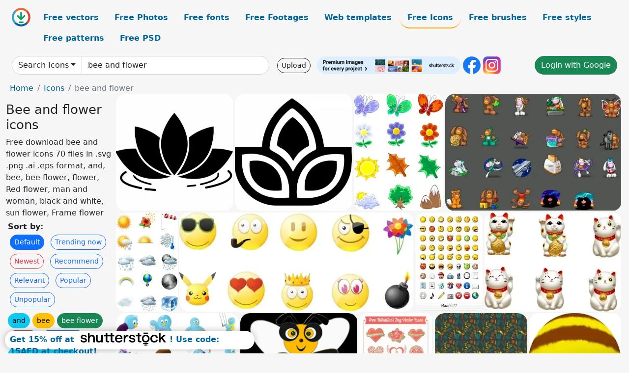

--- FILE ---
content_type: text/html; charset=UTF-8
request_url: https://all-free-download.com/free-icon/bee-and-flower.html
body_size: 12310
content:
<!doctype html>
<html lang="en">
  <head>
    <meta charset="utf-8">
    <meta name="viewport" content="width=device-width, initial-scale=1">
    <meta name="author" content="AFD">
    <meta name="generator" content="AFD">
    <meta name="robots" content="index, follow">    <title>Bee and flower icons</title>
    <meta name="description" content="Free download bee and flower icons 70 files in .svg .png .ai .eps format, and, bee, bee flower, flower, Red flower, man and woman, black and white, sun flower, Frame flower" >
    <meta name="google-site-verification" content="h8aKWdWajcitX904DxqOxb4-wcNRYncVmMmcjRRXVkE" />
    <meta name="domain" content="all-free-download.com" >

    <!-- Bootstrap core CSS -->
    <link href="https://cdn.jsdelivr.net/npm/bootstrap@5.0.2/dist/css/bootstrap.min.css" rel="stylesheet" integrity="sha384-EVSTQN3/azprG1Anm3QDgpJLIm9Nao0Yz1ztcQTwFspd3yD65VohhpuuCOmLASjC" crossorigin="anonymous">


    <link href="/libs/all.css?a=88888" rel="stylesheet" >
    <link href="/libs/social-share/sharetastic.css" rel="stylesheet">

        <!-- Favicons -->

    <link rel="apple-touch-icon" sizes="180x180" href="/apple-touch-icon.png">
    <link rel="icon" type="image/png" sizes="32x32" href="/favicon-32x32.png">
    <link rel="icon" type="image/png" sizes="16x16" href="/favicon-16x16.png">
    <link rel="manifest" href="/site.webmanifest">


    <meta property="fb:app_id"          content="1091511124955362" /> 
    <meta property="og:url"           content="https://all-free-download.com/free-icon/bee-and-flower.html" />
    <meta property="og:type"          content="website" />
    <meta property="og:title"         content="Bee and flower icons" />
    <meta property="og:description"   content="Free download bee and flower icons 70 files in .svg .png .ai .eps format, and, bee, bee flower, flower, Red flower, man and woman, black and white, sun flower, Frame flower" />
    <meta property="og:image"         content="https://images.all-free-download.com/images/thumb/spa_sign_template_flat_silhouette_lotus_flower_sketch_6921677.webp" />
<meta property="og:image"         content="https://images.all-free-download.com/images/thumb/spa_sign_icon_flat_black_white_symmetric_flora_sketch_6921732.webp" />
<meta property="og:image"         content="https://images.all-free-download.com/images/thumb/nature_icons_icons_pack_120501.webp" />
<meta property="og:image"         content="https://images.all-free-download.com/images/thumb/rabbit_xp_icons_icons_pack_120517.webp" />
<meta property="og:image"         content="https://images.all-free-download.com/images/thumb/vista_style_weather_icons_set_icons_pack_120757.webp" />
<meta property="og:image"         content="https://images.all-free-download.com/images/thumb/standard_smile_icons_icons_pack_120713.webp" />
<meta property="og:image"         content="https://images.all-free-download.com/images/thumb/mazes_mini_icons_icons_pack_120590.webp" />
<meta property="og:image"         content="https://images.all-free-download.com/images/thumb/cute_cat_icons_icons_pack_120665.webp" />
<meta property="og:image"         content="https://images.all-free-download.com/images/thumb/seasons_tweeting_icons_icons_pack_120797.webp" />
<meta property="og:image"         content="https://images.all-free-download.com/images/thumb/bee_6822179.webp" />
<meta property="og:image"         content="https://images.all-free-download.com/images/thumb/free_valentines_day_hearts_rose_vector_icons_6815391.webp" />
<meta property="og:image"         content="https://images.all-free-download.com/images/thumb/beautiful_african_6848672.webp" />
<meta property="og:image"         content="https://images.all-free-download.com/images/thumb/mushroom_bee_101411.webp" />
<meta property="og:image"         content="https://images.all-free-download.com/images/thumb/flowers_101798.webp" />
<meta property="og:image"         content="https://images.all-free-download.com/images/thumb/flowers_folder_97308.webp" />
<meta property="og:image"         content="https://images.all-free-download.com/images/thumb/flowers_heart_roses_102201.webp" />
<meta property="og:image"         content="https://images.all-free-download.com/images/thumb/y_flower_101364.webp" />
<meta property="og:image"         content="https://images.all-free-download.com/images/thumb/flower_folder_97309.webp" />
<meta property="og:image"         content="https://images.all-free-download.com/images/thumb/yoshi_flower_101452.webp" />
<meta property="og:image"         content="https://images.all-free-download.com/images/thumb/flower_fire_101396.webp" />
<meta property="og:image"         content="https://images.all-free-download.com/images/thumb/retro_flower_fire_101431.webp" />
<meta property="og:image"         content="https://images.all-free-download.com/images/thumb/red_flower_97303.webp" />
<meta property="og:image"         content="https://images.all-free-download.com/images/thumb/spring_flower_100108.webp" />
<meta property="og:image"         content="https://images.all-free-download.com/images/thumb/flower_101322.webp" />
<meta property="og:image"         content="https://images.all-free-download.com/images/thumb/pink_flower_97301.webp" />
<meta property="og:image"         content="https://images.all-free-download.com/images/thumb/white_flower_97306.webp" />
<meta property="og:image"         content="https://images.all-free-download.com/images/thumb/spring_flower_follow_me_100107.webp" />
<meta property="og:image"         content="https://images.all-free-download.com/images/thumb/flower_89912.webp" />
<meta property="og:image"         content="https://images.all-free-download.com/images/thumb/osd_flower_97747.webp" />
<meta property="og:image"         content="https://images.all-free-download.com/images/thumb/flower_ice_101397.webp" />
<meta property="og:image"         content="https://images.all-free-download.com/images/thumb/blue_flower_97294.webp" />
<meta property="og:image"         content="https://images.all-free-download.com/images/thumb/retro_flower_fire_2_101430.webp" />
<meta property="og:image"         content="https://images.all-free-download.com/images/thumb/retro_flower_yoshi_101432.webp" />
<meta property="og:image"         content="https://images.all-free-download.com/images/thumb/orange_and_red_flower_114.webp" />
<meta property="og:image"         content="https://images.all-free-download.com/images/thumb/orange_flower_115.webp" />
<meta property="og:image"         content="https://images.all-free-download.com/images/thumb/clock_like_flower_4270.webp" />
<meta property="og:image"         content="https://images.all-free-download.com/images/thumb/green_flower_with_three_petal_141.webp" />
<meta property="og:image"         content="https://images.all-free-download.com/images/thumb/archyesie_91602.webp" />
<meta property="og:image"         content="https://images.all-free-download.com/images/thumb/bravera_91603.webp" />
<meta property="og:image"         content="https://images.all-free-download.com/images/thumb/frotelie_91604.webp" />
<meta property="og:image"         content="https://images.all-free-download.com/images/thumb/malyvera_91605.webp" />
<meta property="og:image"         content="https://images.all-free-download.com/images/thumb/snowelianta_91609.webp" />
<meta property="og:image"         content="https://images.all-free-download.com/images/thumb/tulipacea_91611.webp" />
<meta property="og:image"         content="https://images.all-free-download.com/images/thumb/palentie_91606.webp" />
<meta property="og:image"         content="https://images.all-free-download.com/images/thumb/parthyniesa_91607.webp" />
<meta property="og:image"         content="https://images.all-free-download.com/images/thumb/rosieta_91608.webp" />
<meta property="og:image"         content="https://images.all-free-download.com/images/thumb/sunnierie_91610.webp" />
<meta property="og:image"         content="https://images.all-free-download.com/images/thumb/rose_92026.webp" />
<meta property="og:image"         content="https://images.all-free-download.com/images/thumb/sunflower_101802.webp" />
<meta property="og:image"         content="https://images.all-free-download.com/images/thumb/wild_rose_pink_2_99923.webp" />
<meta property="og:image"         content="https://images.all-free-download.com/images/thumb/wild_rose_pink_1_99922.webp" />
<meta property="og:image"         content="https://images.all-free-download.com/images/thumb/rose_tea_99918.webp" />
<meta property="og:image"         content="https://images.all-free-download.com/images/thumb/rose_orange_2_99916.webp" />
<meta property="og:image"         content="https://images.all-free-download.com/images/thumb/rose_coral_99915.webp" />
<meta property="og:image"         content="https://images.all-free-download.com/images/thumb/wild_rose_white_2_99925.webp" />
<meta property="og:image"         content="https://images.all-free-download.com/images/thumb/rose_92056.webp" />
<meta property="og:image"         content="https://images.all-free-download.com/images/thumb/rose_white_2_99920.webp" />
<meta property="og:image"         content="https://images.all-free-download.com/images/thumb/rose_yellow_2_99921.webp" />
<meta property="og:image"         content="https://images.all-free-download.com/images/thumb/wild_rose_white_1_99924.webp" />
<meta property="og:image"         content="https://images.all-free-download.com/images/thumb/rose_peach_2_99917.webp" />
<meta property="og:image"         content="https://images.all-free-download.com/images/thumb/rose_cerise_99913.webp" />
<meta property="og:image"         content="https://images.all-free-download.com/images/thumb/rose_white_1_99919.webp" />
<meta property="og:image"         content="https://images.all-free-download.com/images/thumb/rose_china_99914.webp" />
<meta property="og:image"         content="https://images.all-free-download.com/images/thumb/gift_rose_89992.webp" />
<meta property="og:image"         content="https://images.all-free-download.com/images/thumb/hand_rose_89998.webp" />
<meta property="og:image"         content="https://images.all-free-download.com/images/thumb/image_folders_v1_icons_pack_121071.webp" />
<meta property="og:image"         content="https://images.all-free-download.com/images/thumb/mono_icon_set_icons_pack_120933.webp" />
<meta property="og:image"         content="https://images.all-free-download.com/images/thumb/vista_love_icons_set_icons_pack_120983.webp" />
    <script type="text/javascript">
      var page = "home";  
      var donate_email = 'H4sIAAAAAAAAAytIrMxNzStxSCqtLE7NyUkvSizIyEzWS87PBQAOXTfVGgAAAA==';
      var show_ads = true;
      var auto_paging = true;
    </script>

    <!-- Global site tag (gtag.js) - Google Analytics -->
    <script async src="https://www.googletagmanager.com/gtag/js?id=G-CGLHFKPST0"></script>
    <script>
      window.dataLayer = window.dataLayer || [];
      function gtag(){dataLayer.push(arguments);}
      gtag('js', new Date());

      gtag('config', 'G-CGLHFKPST0');
    </script>

  <!-- Google Tag Manager -->
  <script>(function(w,d,s,l,i){w[l]=w[l]||[];w[l].push({'gtm.start':
  new Date().getTime(),event:'gtm.js'});var f=d.getElementsByTagName(s)[0],
  j=d.createElement(s),dl=l!='dataLayer'?'&l='+l:'';j.async=true;j.src=
  'https://www.googletagmanager.com/gtm.js?id='+i+dl;f.parentNode.insertBefore(j,f);
  })(window,document,'script','dataLayer','GTM-NHTH87G');</script>
  <!-- End Google Tag Manager -->

<script
  src="https://code.jquery.com/jquery-3.7.1.min.js"
  integrity="sha256-/JqT3SQfawRcv/BIHPThkBvs0OEvtFFmqPF/lYI/Cxo="
  crossorigin="anonymous"></script>
  </head>
  <body>

  <header class="py-3 container-fluid">

    <div class="container-fluid mb-3 nav-flex" s>
      <a href="/" style="min-width:48px">
       <img src="/images/logo.svg" alt="all-free-download.com" title="all-free-download.com" width="38" height="38" class="rounded-circle">
      </a>         
  
      <div >
        <ul class="nav">
          <li class="nav-item"><a class="nav-link  " k="free-vector" href="/free-vectors/">Free vectors</a></li>
          <li class="nav-item"><a class="nav-link " k="free-photos" href="/free-photos/">Free Photos</a></li>
          <li class="nav-item"><a class="nav-link " k="font" href="/font/">Free fonts</a></li>
          <li class="nav-item"><a class="nav-link " k="free-footage" href="/free-footage/">Free Footages</a></li>
          <li class="nav-item"><a class="nav-link " k="free-website-templates" href="/free-website-templates/">Web templates</a></li>
          <li class="nav-item"><a class="nav-link nav-active" k="free-icon" href="/free-icon/">Free Icons</a></li>
          <li class="nav-item"><a class="nav-link " k="photoshop-brushes" href="/photoshop-brushes/">Free brushes</a></li>
          <li class="nav-item"><a class="nav-link " k="photoshop-styles" href="/photoshop-styles/">Free styles</a></li>
          <li class="nav-item"><a class="nav-link " k="photoshop-patterns" href="/photoshop-patterns/">Free patterns</a></li>
          <li class="nav-item"><a class="nav-link " k="free-psd" href="/free-psd/">Free PSD</a></li>
        </ul>
      </div>

  

    </div>


    <div class="container-fluid d-grid gap-3 align-items-center" style="grid-template-columns:2fr;">
      <div class="d-flex align-items-center">
        <form class="w-100 me-3" id='search-form' action="/">
          <input type="hidden" id= "a" name="a" value="G">
          <input type="hidden" id="k" name="k" value="free-icon">
          <div class="input-group"  id="search_box">
            <a  id='search-category' href="/free-icon/" class="btn btn-outline-dark dropdown-toggle" style="border-color: #ced4da; background-color: white;"  >Search Icons</a>            
            <input type="search" autocomplete="off" qqq="bee flower" name="q" id="q" value="bee and flower" class="form-control" placeholder="Search... ">
            <div id="header-suggestion"  style="border-radius: 0px 0px 25px 25px;" class="search-suggestion-box bg-white" >
              <div class="d-grid " style="grid-template-columns:1fr; ">

              <div id="search-suggestion" >                
                <a class="m-1  btn-sm btn btn-outline-dark" k="free-vector" href="/free-vector-design-service/">Request a design</a>


              </div>
              </div>
            </div>
          </div>
        </form>
        
        <div class="w-100 d-none d-lg-block d-xl-block d-xxl-block "><a class="btn btn-outline-dark btn-sm me-2" href="/upload/">Upload</a><!--<a target="_blank" rel="noreferrer" href="https://shutterstock.7eer.net/WGr5J"><img height="36px" alt="shuterstock ads" width="292" style="border-radius:25px" src="https://all-free-download.com/images/shutterstockbanner/25off770x90.png"></a>-->
<a target="_blank" rel="noreferrer" href="https://shutterstock.7eer.net/WGr5J"><img height="36px" alt="shuterstock ads" width="292" style="border-radius:25px" src="https://all-free-download.com/images/shutterstockbanner/728x90free10images.png"></a>

<a target="_blank"  rel="noreferrer" href="https://www.facebook.com/allfreedownload" ><img height="36px" width="36px" alt="facebook logo" src="/images/facebook_Logo.png"></a> 
<a target="_blank"  rel="noreferrer" href="https://www.instagram.com/all_free_download_com/" ><img height="36px" alt="instagram logo" width="36px" src="/images/Instagram_logo.svg"></a> 



</div>

        <div class="flex-shrink-0 dropdown d-none d-md-block ">
        

        		<a href="/?a=LI&li=GG" ><span class="btn btn-success btn-xs" ><i class="fa fa-google"></i>Login with Google</a></span>

        
          </ul>
        </div>
        

      </div>
    </div>

  </header>

  <div class="container-fluid pb-3">






<nav aria-label="breadcrumb" style="margin-left:8px;">
  <ol class="breadcrumb">
    <li class="breadcrumb-item"><a href="/">Home</a></li>
    <li class="breadcrumb-item"><a href="/free-icon/">Icons</a></li>
    <li class="breadcrumb-item active" aria-current="page">bee and flower</li>
  </ol>
</nav>

<div class="list-graphic-container">
  


<div class=" list-graphic-left mb-2" >
  <h1 class="" style="font-size: 26px">Bee and flower icons</h1>
  <div>Free download bee and flower icons 70 files in .svg .png .ai .eps format, and, bee, bee flower, flower, Red flower, man and woman, black and white, sun flower, Frame flower</div>
  <div  class=" p-1" >
    <b>Sort by:</b><BR>  <a class="btn btn-sm btn-primary m-1" href="/?a=G&k=free-icon&t=&q=bee and flower&or=default&rk=" >Default</a>  <a class="btn btn-sm btn-outline-primary m-1" href="/?a=G&k=free-icon&t=&q=bee and flower&or=trending&rk=" >Trending now</a>  <a class="btn btn-sm btn-outline-danger m-1" href="/?a=G&k=free-icon&t=&q=bee and flower&or=newest&rk=" >Newest</a>  <a class="btn btn-sm btn-outline-primary m-1" href="/?a=G&k=free-icon&t=&q=bee and flower&or=recommend&rk=" >Recommend</a>  <a class="btn btn-sm btn-outline-primary m-1" href="/?a=G&k=free-icon&t=&q=bee and flower&or=relevant&rk=" >Relevant</a>  <a class="btn btn-sm btn-outline-primary m-1" href="/?a=G&k=free-icon&t=&q=bee and flower&or=popular&rk=" >Popular</a>  <a class="btn btn-sm btn-outline-primary m-1" href="/?a=G&k=free-icon&t=&q=bee and flower&or=unpopular&rk=" >Unpopular</a>           </div>


  
  <div  class="p-1 mb-2"  ><a class="btn btn-info btn-sm mb-1" style="border-radius: 25px;" href="/free-icon/and.html"><span>and</span></a> <a class="btn btn-warning btn-sm mb-1" style="border-radius: 25px;" href="/free-icon/bee.html"><span>bee</span></a> <a class="btn btn-success btn-sm mb-1" style="border-radius: 25px;" href="/free-icon/bee-flower.html"><span>bee flower</span></a> <a class="btn btn-danger btn-sm mb-1" style="border-radius: 25px;" href="/free-icon/flower.html"><span>flower</span></a> <a class="btn btn-primary btn-sm mb-1" style="border-radius: 25px;" href="/free-icon/red-flower.html"><span>red flower</span></a> <a class="btn btn-info btn-sm mb-1" style="border-radius: 25px;" href="/free-icon/man-and-woman.html"><span>man and woman</span></a> <a class="btn btn-warning btn-sm mb-1" style="border-radius: 25px;" href="/free-icon/black-and-white.html"><span>black and white</span></a> <a class="btn btn-success btn-sm mb-1" style="border-radius: 25px;" href="/free-icon/sun-flower.html"><span>sun flower</span></a> <a class="btn btn-danger btn-sm mb-1" style="border-radius: 25px;" href="/free-icon/frame-flower.html"><span>frame flower</span></a> <a class="btn btn-primary btn-sm mb-1" style="border-radius: 25px;" href="/free-icon/woman-and-man.html"><span>woman and man</span></a> <a class="btn btn-info btn-sm mb-1" style="border-radius: 25px;" href="/free-icon/flowers-heart.html"><span>flowers heart</span></a> <a class="btn btn-warning btn-sm mb-1" style="border-radius: 25px;" href="/free-icon/tree-flower.html"><span>tree flower</span></a> <a class="btn btn-success btn-sm mb-1" style="border-radius: 25px;" href="/free-icon/purple-flower.html"><span>purple flower</span></a> <a class="btn btn-danger btn-sm mb-1" style="border-radius: 25px;" href="/free-icon/mouse-and-hand.html"><span>mouse and hand</span></a> <a class="btn btn-primary btn-sm mb-1" style="border-radius: 25px;" href="/free-icon/christmas-flower.html"><span>christmas flower</span></a> <a class="btn btn-info btn-sm mb-1" style="border-radius: 25px;" href="/free-icon/keyboard-and-mouse.html"><span>keyboard and mouse</span></a> <a class="btn btn-warning btn-sm mb-1" style="border-radius: 25px;" href="/free-icon/red-flowers.html"><span>red flowers</span></a> <a class="btn btn-success btn-sm mb-1" style="border-radius: 25px;" href="/free-icon/flower-butterfly.html"><span>flower butterfly</span></a> </div>

  <div id="shuterstock_ads_left" class="sticky">
    
  </div>
</div>


<div class="list-graphic-right" id="list-graphic">
         
            <a title="spa sign template flat silhouette lotus flower sketch" href="/free-icon/download/spa_sign_template_flat_silhouette_lotus_flower_sketch_6921677.html">
                <img w="1024" h="1024" widht="300" height="300"   alt="spa sign template flat silhouette lotus flower sketch" src="https://images.all-free-download.com/images/thumb/spa_sign_template_flat_silhouette_lotus_flower_sketch_6921677.webp" >
                <div class="jg-caption">spa sign template flat silhouette lotus flower sketch</div>
            </a>
               
            <a title="spa sign icon flat black white symmetric flora sketch" href="/free-icon/download/spa_sign_icon_flat_black_white_symmetric_flora_sketch_6921732.html">
                <img w="1920" h="1920" widht="300" height="300"   alt="spa sign icon flat black white symmetric flora sketch" src="https://images.all-free-download.com/images/thumb/spa_sign_icon_flat_black_white_symmetric_flora_sketch_6921732.webp" >
                <div class="jg-caption">spa sign icon flat black white symmetric flora sketch</div>
            </a>
               
            <a title="Nature Icons icons pack" href="/free-icon/download/nature_icons_icons_pack_120501.html">
                <img w="432" h="562" widht="231" height="300"   alt="Nature Icons icons pack" src="https://images.all-free-download.com/images/thumb/nature_icons_icons_pack_120501.webp" >
                <div class="jg-caption">Nature Icons icons pack</div>
            </a>
               
            <a title="Rabbit  XP Icons icons pack" href="/free-icon/download/rabbit_xp_icons_icons_pack_120517.html">
                <img w="431" h="287" widht="451" height="300"   alt="Rabbit  XP Icons icons pack" src="https://images.all-free-download.com/images/thumb/rabbit_xp_icons_icons_pack_120517.webp" >
                <div class="jg-caption">Rabbit  XP Icons icons pack</div>
            </a>
               
            <a title="Vista Style Weather Icons Set icons pack" href="/free-icon/download/vista_style_weather_icons_set_icons_pack_120757.html">
                <img w="374" h="600" widht="187" height="300"   alt="Vista Style Weather Icons Set icons pack" src="https://images.all-free-download.com/images/thumb/vista_style_weather_icons_set_icons_pack_120757.webp" >
                <div class="jg-caption">Vista Style Weather Icons Set icons pack</div>
            </a>
               
            <a title="Standard Smile Icons icons pack" href="/free-icon/download/standard_smile_icons_icons_pack_120713.html">
                <img w="600" h="254" widht="709" height="300"   alt="Standard Smile Icons icons pack" src="https://images.all-free-download.com/images/thumb/standard_smile_icons_icons_pack_120713.webp" >
                <div class="jg-caption">Standard Smile Icons icons pack</div>
            </a>
               
            <a title="Mazes Mini Icons icons pack" href="/free-icon/download/mazes_mini_icons_icons_pack_120590.html">
                <img w="196" h="286" widht="206" height="300"   alt="Mazes Mini Icons icons pack" src="https://images.all-free-download.com/images/thumb/mazes_mini_icons_icons_pack_120590.webp" >
                <div class="jg-caption">Mazes Mini Icons icons pack</div>
            </a>
               
            <a title="Cute cat icons icons pack" href="/free-icon/download/cute_cat_icons_icons_pack_120665.html">
                <img w="397" h="288" widht="414" height="300"   alt="Cute cat icons icons pack" src="https://images.all-free-download.com/images/thumb/cute_cat_icons_icons_pack_120665.webp" >
                <div class="jg-caption">Cute cat icons icons pack</div>
            </a>
               
            <a title="Seasons Tweeting Icons icons pack" href="/free-icon/download/seasons_tweeting_icons_icons_pack_120797.html">
                <img w="600" h="451" widht="399" height="300"   alt="Seasons Tweeting Icons icons pack" src="https://images.all-free-download.com/images/thumb/seasons_tweeting_icons_icons_pack_120797.webp" >
                <div class="jg-caption">Seasons Tweeting Icons icons pack</div>
            </a>
               
            <a title="bee" href="/free-icon/download/bee_6822179.html">
                <img w="600" h="473" widht="381" height="300"   alt="bee" src="https://images.all-free-download.com/images/thumb/bee_6822179.webp" >
                <div class="jg-caption">bee</div>
            </a>
               
            <a title="free valentines day hearts rose vector icons" href="/free-icon/download/free_valentines_day_hearts_rose_vector_icons_6815391.html">
                <img w="481" h="600" widht="241" height="300"   alt="free valentines day hearts rose vector icons" src="https://images.all-free-download.com/images/thumb/free_valentines_day_hearts_rose_vector_icons_6815391.webp" >
                <div class="jg-caption">free valentines day hearts rose vector icons</div>
            </a>
               
            <a title="beautiful african" href="/free-icon/download/beautiful_african_6848672.html">
                <img w="2000" h="2000" widht="300" height="300"   alt="beautiful african" src="https://images.all-free-download.com/images/thumb/beautiful_african_6848672.webp" >
                <div class="jg-caption">beautiful african</div>
            </a>
               
            <a title="Mushroom Bee" href="/free-icon/download/mushroom_bee_101411.html">
                <img w="256" h="255" widht="301" height="300"   alt="Mushroom Bee" src="https://images.all-free-download.com/images/thumb/mushroom_bee_101411.webp" >
                <div class="jg-caption">Mushroom Bee</div>
            </a>
               
            <a title="Flowers" href="/free-icon/download/flowers_101798.html">
                <img w="194" h="229" widht="254" height="300"   alt="Flowers" src="https://images.all-free-download.com/images/thumb/flowers_101798.webp" >
                <div class="jg-caption">Flowers</div>
            </a>
               
            <a title="Flowers folder" href="/free-icon/download/flowers_folder_97308.html">
                <img w="241" h="186" widht="389" height="300"   alt="Flowers folder" src="https://images.all-free-download.com/images/thumb/flowers_folder_97308.webp" >
                <div class="jg-caption">Flowers folder</div>
            </a>
               
            <a title="Flowers Heart Roses" href="/free-icon/download/flowers_heart_roses_102201.html">
                <img w="255" h="234" widht="327" height="300"   alt="Flowers Heart Roses" src="https://images.all-free-download.com/images/thumb/flowers_heart_roses_102201.webp" >
                <div class="jg-caption">Flowers Heart Roses</div>
            </a>
               
            <a title="Y Flower" href="/free-icon/download/y_flower_101364.html">
                <img w="245" h="256" widht="287" height="300"   alt="Y Flower" src="https://images.all-free-download.com/images/thumb/y_flower_101364.webp" >
                <div class="jg-caption">Y Flower</div>
            </a>
               
            <a title="Flower folder" href="/free-icon/download/flower_folder_97309.html">
                <img w="242" h="187" widht="388" height="300"   alt="Flower folder" src="https://images.all-free-download.com/images/thumb/flower_folder_97309.webp" >
                <div class="jg-caption">Flower folder</div>
            </a>
               
            <a title="Yoshi Flower" href="/free-icon/download/yoshi_flower_101452.html">
                <img w="246" h="254" widht="291" height="300"   alt="Yoshi Flower" src="https://images.all-free-download.com/images/thumb/yoshi_flower_101452.webp" >
                <div class="jg-caption">Yoshi Flower</div>
            </a>
               
            <a title="Flower Fire" href="/free-icon/download/flower_fire_101396.html">
                <img w="246" h="256" widht="288" height="300"   alt="Flower Fire" src="https://images.all-free-download.com/images/thumb/flower_fire_101396.webp" >
                <div class="jg-caption">Flower Fire</div>
            </a>
               
            <a title="Retro Flower Fire" href="/free-icon/download/retro_flower_fire_101431.html">
                <img w="256" h="225" widht="341" height="300"   alt="Retro Flower Fire" src="https://images.all-free-download.com/images/thumb/retro_flower_fire_101431.webp" >
                <div class="jg-caption">Retro Flower Fire</div>
            </a>
               
            <a title="Red Flower" href="/free-icon/download/red_flower_97303.html">
                <img w="182" h="238" widht="229" height="300"   alt="Red Flower" src="https://images.all-free-download.com/images/thumb/red_flower_97303.webp" >
                <div class="jg-caption">Red Flower</div>
            </a>
               
            <a title="Spring flower" href="/free-icon/download/spring_flower_100108.html">
                <img w="221" h="256" widht="259" height="300"   alt="Spring flower" src="https://images.all-free-download.com/images/thumb/spring_flower_100108.webp" >
                <div class="jg-caption">Spring flower</div>
            </a>
               
            <a title="Flower" href="/free-icon/download/flower_101322.html">
                <img w="256" h="256" widht="300" height="300"   alt="Flower" src="https://images.all-free-download.com/images/thumb/flower_101322.webp" >
                <div class="jg-caption">Flower</div>
            </a>
               
            <a title="Pink Flower" href="/free-icon/download/pink_flower_97301.html">
                <img w="180" h="238" widht="227" height="300"   alt="Pink Flower" src="https://images.all-free-download.com/images/thumb/pink_flower_97301.webp" >
                <div class="jg-caption">Pink Flower</div>
            </a>
               
            <a title="White Flower" href="/free-icon/download/white_flower_97306.html">
                <img w="180" h="237" widht="228" height="300"   alt="White Flower" src="https://images.all-free-download.com/images/thumb/white_flower_97306.webp" >
                <div class="jg-caption">White Flower</div>
            </a>
               
            <a title="Spring flower follow me" href="/free-icon/download/spring_flower_follow_me_100107.html">
                <img w="221" h="256" widht="259" height="300"   alt="Spring flower follow me" src="https://images.all-free-download.com/images/thumb/spring_flower_follow_me_100107.webp" >
                <div class="jg-caption">Spring flower follow me</div>
            </a>
               
            <a title="Flower" href="/free-icon/download/flower_89912.html">
                <img w="232" h="255" widht="273" height="300"   alt="Flower" src="https://images.all-free-download.com/images/thumb/flower_89912.webp" >
                <div class="jg-caption">Flower</div>
            </a>
               
            <a title="Osd flower" href="/free-icon/download/osd_flower_97747.html">
                <img w="210" h="246" widht="256" height="300"   alt="Osd flower" src="https://images.all-free-download.com/images/thumb/osd_flower_97747.webp" >
                <div class="jg-caption">Osd flower</div>
            </a>
               
            <a title="Flower Ice" href="/free-icon/download/flower_ice_101397.html">
                <img w="246" h="256" widht="288" height="300"   alt="Flower Ice" src="https://images.all-free-download.com/images/thumb/flower_ice_101397.webp" >
                <div class="jg-caption">Flower Ice</div>
            </a>
               
            <a title="Blue Flower" href="/free-icon/download/blue_flower_97294.html">
                <img w="180" h="237" widht="228" height="300"   alt="Blue Flower" src="https://images.all-free-download.com/images/thumb/blue_flower_97294.webp" >
                <div class="jg-caption">Blue Flower</div>
            </a>
               
            <a title="Retro Flower Fire 2" href="/free-icon/download/retro_flower_fire_2_101430.html">
                <img w="241" h="256" widht="282" height="300"   alt="Retro Flower Fire 2" src="https://images.all-free-download.com/images/thumb/retro_flower_fire_2_101430.webp" >
                <div class="jg-caption">Retro Flower Fire 2</div>
            </a>
               
            <a title="Retro Flower Yoshi" href="/free-icon/download/retro_flower_yoshi_101432.html">
                <img w="256" h="256" widht="300" height="300"   alt="Retro Flower Yoshi" src="https://images.all-free-download.com/images/thumb/retro_flower_yoshi_101432.webp" >
                <div class="jg-caption">Retro Flower Yoshi</div>
            </a>
               
            <a title="Orange and red flower" href="/free-icon/download/orange_and_red_flower_114.html">
                <img w="230" h="245" widht="282" height="300"   alt="Orange and red flower" src="https://images.all-free-download.com/images/thumb/orange_and_red_flower_114.webp" >
                <div class="jg-caption">Orange and red flower</div>
            </a>
               
            <a title="Orange flower " href="/free-icon/download/orange_flower_115.html">
                <img w="231" h="245" widht="283" height="300"   alt="Orange flower " src="https://images.all-free-download.com/images/thumb/orange_flower_115.webp" >
                <div class="jg-caption">Orange flower </div>
            </a>
               
            <a title="Clock like flower" href="/free-icon/download/clock_like_flower_4270.html">
                <img w="180" h="178" widht="303" height="300"   alt="Clock like flower" src="https://images.all-free-download.com/images/thumb/clock_like_flower_4270.webp" >
                <div class="jg-caption">Clock like flower</div>
            </a>
               
            <a title=" green flower with three petal" href="/free-icon/download/green_flower_with_three_petal_141.html">
                <img w="236" h="223" widht="317" height="300"   alt=" green flower with three petal" src="https://images.all-free-download.com/images/thumb/green_flower_with_three_petal_141.webp" >
                <div class="jg-caption"> green flower with three petal</div>
            </a>
               
            <a title="Archyesie" href="/free-icon/download/archyesie_91602.html">
                <img w="218" h="253" widht="258" height="300"   alt="Archyesie" src="https://images.all-free-download.com/images/thumb/archyesie_91602.webp" >
                <div class="jg-caption">Archyesie</div>
            </a>
               
            <a title="Bravera" href="/free-icon/download/bravera_91603.html">
                <img w="148" h="254" widht="175" height="300"   alt="Bravera" src="https://images.all-free-download.com/images/thumb/bravera_91603.webp" >
                <div class="jg-caption">Bravera</div>
            </a>
               
            <a title="Frotelie" href="/free-icon/download/frotelie_91604.html">
                <img w="178" h="253" widht="211" height="300"   alt="Frotelie" src="https://images.all-free-download.com/images/thumb/frotelie_91604.webp" >
                <div class="jg-caption">Frotelie</div>
            </a>
               
            <a title="Malyvera" href="/free-icon/download/malyvera_91605.html">
                <img w="166" h="251" widht="198" height="300"   alt="Malyvera" src="https://images.all-free-download.com/images/thumb/malyvera_91605.webp" >
                <div class="jg-caption">Malyvera</div>
            </a>
               
            <a title="Snowelianta" href="/free-icon/download/snowelianta_91609.html">
                <img w="214" h="253" widht="254" height="300"   alt="Snowelianta" src="https://images.all-free-download.com/images/thumb/snowelianta_91609.webp" >
                <div class="jg-caption">Snowelianta</div>
            </a>
               
            <a title="Tulipacea" href="/free-icon/download/tulipacea_91611.html">
                <img w="156" h="252" widht="186" height="300"   alt="Tulipacea" src="https://images.all-free-download.com/images/thumb/tulipacea_91611.webp" >
                <div class="jg-caption">Tulipacea</div>
            </a>
               
            <a title="Palentie" href="/free-icon/download/palentie_91606.html">
                <img w="186" h="254" widht="220" height="300"   alt="Palentie" src="https://images.all-free-download.com/images/thumb/palentie_91606.webp" >
                <div class="jg-caption">Palentie</div>
            </a>
               
            <a title="Parthyniesa" href="/free-icon/download/parthyniesa_91607.html">
                <img w="250" h="227" widht="330" height="300"   alt="Parthyniesa" src="https://images.all-free-download.com/images/thumb/parthyniesa_91607.webp" >
                <div class="jg-caption">Parthyniesa</div>
            </a>
               
            <a title="Rosieta" href="/free-icon/download/rosieta_91608.html">
                <img w="214" h="253" widht="254" height="300"   alt="Rosieta" src="https://images.all-free-download.com/images/thumb/rosieta_91608.webp" >
                <div class="jg-caption">Rosieta</div>
            </a>
               
            <a title="Sunnierie" href="/free-icon/download/sunnierie_91610.html">
                <img w="178" h="254" widht="210" height="300"   alt="Sunnierie" src="https://images.all-free-download.com/images/thumb/sunnierie_91610.webp" >
                <div class="jg-caption">Sunnierie</div>
            </a>
               
            <a title="Rose" href="/free-icon/download/rose_92026.html">
                <img w="255" h="165" widht="464" height="300"   alt="Rose" src="https://images.all-free-download.com/images/thumb/rose_92026.webp" >
                <div class="jg-caption">Rose</div>
            </a>
               
            <a title="Sunflower" href="/free-icon/download/sunflower_101802.html">
                <img w="220" h="241" widht="274" height="300"   alt="Sunflower" src="https://images.all-free-download.com/images/thumb/sunflower_101802.webp" >
                <div class="jg-caption">Sunflower</div>
            </a>
               
            <a title="Wild Rose Pink 2" href="/free-icon/download/wild_rose_pink_2_99923.html">
                <img w="243" h="251" widht="290" height="300"   alt="Wild Rose Pink 2" src="https://images.all-free-download.com/images/thumb/wild_rose_pink_2_99923.webp" >
                <div class="jg-caption">Wild Rose Pink 2</div>
            </a>
               
            <a title="Wild Rose Pink 1" href="/free-icon/download/wild_rose_pink_1_99922.html">
                <img w="227" h="224" widht="304" height="300"   alt="Wild Rose Pink 1" src="https://images.all-free-download.com/images/thumb/wild_rose_pink_1_99922.webp" >
                <div class="jg-caption">Wild Rose Pink 1</div>
            </a>
               
            <a title="Rose Tea" href="/free-icon/download/rose_tea_99918.html">
                <img w="233" h="227" widht="308" height="300"   alt="Rose Tea" src="https://images.all-free-download.com/images/thumb/rose_tea_99918.webp" >
                <div class="jg-caption">Rose Tea</div>
            </a>
               
            <a title="Rose orange 2" href="/free-icon/download/rose_orange_2_99916.html">
                <img w="229" h="246" widht="279" height="300"   alt="Rose orange 2" src="https://images.all-free-download.com/images/thumb/rose_orange_2_99916.webp" >
                <div class="jg-caption">Rose orange 2</div>
            </a>
               
            <a title="Rose Coral" href="/free-icon/download/rose_coral_99915.html">
                <img w="242" h="244" widht="298" height="300"   alt="Rose Coral" src="https://images.all-free-download.com/images/thumb/rose_coral_99915.webp" >
                <div class="jg-caption">Rose Coral</div>
            </a>
               
            <a title="Wild Rose White 2" href="/free-icon/download/wild_rose_white_2_99925.html">
                <img w="235" h="218" widht="323" height="300"   alt="Wild Rose White 2" src="https://images.all-free-download.com/images/thumb/wild_rose_white_2_99925.webp" >
                <div class="jg-caption">Wild Rose White 2</div>
            </a>
               
            <a title="Rose" href="/free-icon/download/rose_92056.html">
                <img w="202" h="247" widht="245" height="300"   alt="Rose" src="https://images.all-free-download.com/images/thumb/rose_92056.webp" >
                <div class="jg-caption">Rose</div>
            </a>
               
            <a title="Rose White 2" href="/free-icon/download/rose_white_2_99920.html">
                <img w="232" h="248" widht="281" height="300"   alt="Rose White 2" src="https://images.all-free-download.com/images/thumb/rose_white_2_99920.webp" >
                <div class="jg-caption">Rose White 2</div>
            </a>
               
            <a title="Rose Yellow 2" href="/free-icon/download/rose_yellow_2_99921.html">
                <img w="234" h="226" widht="311" height="300"   alt="Rose Yellow 2" src="https://images.all-free-download.com/images/thumb/rose_yellow_2_99921.webp" >
                <div class="jg-caption">Rose Yellow 2</div>
            </a>
               
            <a title="Wild Rose White 1" href="/free-icon/download/wild_rose_white_1_99924.html">
                <img w="229" h="243" widht="283" height="300"   alt="Wild Rose White 1" src="https://images.all-free-download.com/images/thumb/wild_rose_white_1_99924.webp" >
                <div class="jg-caption">Wild Rose White 1</div>
            </a>
               
            <a title="Rose peach 2" href="/free-icon/download/rose_peach_2_99917.html">
                <img w="250" h="219" widht="342" height="300"   alt="Rose peach 2" src="https://images.all-free-download.com/images/thumb/rose_peach_2_99917.webp" >
                <div class="jg-caption">Rose peach 2</div>
            </a>
               
            <a title="Rose Cerise" href="/free-icon/download/rose_cerise_99913.html">
                <img w="247" h="246" widht="301" height="300"   alt="Rose Cerise" src="https://images.all-free-download.com/images/thumb/rose_cerise_99913.webp" >
                <div class="jg-caption">Rose Cerise</div>
            </a>
               
            <a title="Rose White 1" href="/free-icon/download/rose_white_1_99919.html">
                <img w="229" h="223" widht="308" height="300"   alt="Rose White 1" src="https://images.all-free-download.com/images/thumb/rose_white_1_99919.webp" >
                <div class="jg-caption">Rose White 1</div>
            </a>
               
            <a title="Rose China" href="/free-icon/download/rose_china_99914.html">
                <img w="247" h="168" widht="441" height="300"   alt="Rose China" src="https://images.all-free-download.com/images/thumb/rose_china_99914.webp" >
                <div class="jg-caption">Rose China</div>
            </a>
               
            <a title="Gift rose" href="/free-icon/download/gift_rose_89992.html">
                <img w="246" h="254" widht="291" height="300"   alt="Gift rose" src="https://images.all-free-download.com/images/thumb/gift_rose_89992.webp" >
                <div class="jg-caption">Gift rose</div>
            </a>
               
            <a title="Hand rose" href="/free-icon/download/hand_rose_89998.html">
                <img w="255" h="194" widht="394" height="300"   alt="Hand rose" src="https://images.all-free-download.com/images/thumb/hand_rose_89998.webp" >
                <div class="jg-caption">Hand rose</div>
            </a>
               
            <a title="Image Folders v1 icons pack" href="/free-icon/download/image_folders_v1_icons_pack_121071.html">
                <img w="493" h="496" widht="298" height="300"   alt="Image Folders v1 icons pack" src="https://images.all-free-download.com/images/thumb/image_folders_v1_icons_pack_121071.webp" >
                <div class="jg-caption">Image Folders v1 icons pack</div>
            </a>
               
            <a title="mono icon set icons pack" href="/free-icon/download/mono_icon_set_icons_pack_120933.html">
                <img w="377" h="600" widht="189" height="300"   alt="mono icon set icons pack" src="https://images.all-free-download.com/images/thumb/mono_icon_set_icons_pack_120933.webp" >
                <div class="jg-caption">mono icon set icons pack</div>
            </a>
               
            <a title="Vista Love Icons Set icons pack" href="/free-icon/download/vista_love_icons_set_icons_pack_120983.html">
                <img w="600" h="324" widht="556" height="300"   alt="Vista Love Icons Set icons pack" src="https://images.all-free-download.com/images/thumb/vista_love_icons_set_icons_pack_120983.webp" >
                <div class="jg-caption">Vista Love Icons Set icons pack</div>
            </a>
          <!-- other items here -->
</div>

</div>

<script src="/libs/justifiedGallery.min/jquery.justifiedGallery.min.js" ></script>
<link rel="stylesheet" href="/libs/justifiedGallery.min/justifiedGallery.min.css" />

<script type="text/javascript">
$(document).ready(function() {
 
  $('#list-graphic').justifiedGallery({
      rowHeight : 188,
      waitThumbnailsLoad: false,
      lastRow : 'nojustify',
      margins : 3
  });

});
</script>





  <div class="page-load-status">
    <p class="infinite-scroll-request">
        <div class="text-center">
          <div class="spinner-border" style="width: 3rem; height: 3rem;" role="status">
            <span class="visually-hidden">Loading more items please wait...</span>
          </div>
          <div>Loading more items please wait...</div>
        </div>
    </p>
    <p class="infinite-scroll-last"></p>
    <p class="infinite-scroll-error"></p>
  </div>  
  <div class="text-center"> 




  </div>
<div id="normal_paging" class="py-5">

		<nav aria-label="Page navigation example" >
		  <ul class="pagination pagination-lg justify-content-center" >
		  	
		    <li class="page-item disabled">
		      <a class="page-link text-dark" style="border-top-left-radius: 25px; border-bottom-left-radius: 25px;" href="" aria-label ="Previous"  ><span aria-hidden="true">Previous</span></a>
		    </li>
		
		    
		    <li class="page-item active pagination__current " page=1><a class="page-link" href="">1</a></li>
		    
		    
		    <li class="page-item disabled"   >
		      <a class="page-link  text-dark pagination__next" style="border-top-right-radius: 25px; border-bottom-right-radius: 25px;" href=""  aria-label ="next"  ><span aria-hidden="true">Next</span></a>
		    </li>
		
		  </ul>
		</nav>
	</div>


<div style="border-radius: 0px 25px 25px 0px; width: 368px;" class="offcanvas offcanvas-start" tabindex="-1" id="offcanvasExample" aria-labelledby="offcanvasExampleLabel">
  <div class="offcanvas-header">
    <h5 class="offcanvas-title" id="offcanvasExampleLabel">Advanced search</h5>
    <button type="button" class="btn-close text-reset" data-bs-dismiss="offcanvas" aria-label="Close"></button>
  </div>
  <div class="offcanvas-body">

    

    <form action="/" >
      <input type="hidden" name="a" value="G">
      <input type="hidden" name="t" value="avs">
      <div class="row mb-3">
        <label  class="col-sm-4 col-form-label">Search term:</label>
        <div class="col-sm-8">
          <input type="text" class="form-control"  name="q" value="bee and flower" >
        </div>
      </div>

      <div class="row mb-3">
        <label  class="col-sm-4 col-form-label">Search type:</label>
        <div class="col-sm-8">
          <select name="rk" class="form-select"  aria-label="search in select">
            <option  value="any">Match any</option>
            <option  value="all" >Match all</option>
          </select>
        </div>
      </div>

      <div class="row mb-3">
        <label  class="col-sm-4 col-form-label">Search in:</label>
        <div class="col-sm-8">
          <select name="k" class="form-select"  aria-label="search in select">
            <option  value="free-vector" >Vectors</option>
            <option selected   value="free-icon">Icons</option>
            <option     value="free-photos">Photos</option>
            <option     value="font">Fonts</option>
            <option   value="free-website-templates">Website templates</option>
            <option   value="free-psd">PSD</option>
          </select>
        </div>
      </div>
     
      <div class="row mb-3">
        <label  class="col-sm-4 col-form-label">Licence:</label>
        <div class="col-sm-8">
          <select name="lc" class="form-select"  aria-label="search in select">
            <option    value="all">All licence</option>
            <option   value="comm" >Allow commercial use</option>
          </select>
        </div>
      </div>     


      <div class="row mb-3">
        <label  class="col-sm-4 col-form-label">Sort result:</label>
        <div class="col-sm-8">
          <select name="or" class="form-select"  aria-label="search in select">
            <option     value="best">Best match first</option>
            <option    value="new" >Newest first</option>
            <option     value="download">Much download first</option>
            <option    value="less">Less download first</option>
          </select>
        </div>
      </div>
      <div class="d-flex justify-content-center"><button type="submit" class="btn btn-outline-dark">Search</button></div>
    </form>



	
    <ul class="nav justify-content-center border-top pb-3 mt-3">
      <li class="nav-item"><a href="/" class="nav-link px-2 text-muted">Home</a></li>
      <li class="nav-item"><a href="/pages/licence.html" class="nav-link px-2 text-muted">Licences</a></li>
      <li class="nav-item"><a href="/pages/term.html" class="nav-link px-2 text-muted">Term</a></li>
      <li class="nav-item"><a href="/pages/privacy.html" class="nav-link px-2 text-muted">Privacy</a></li>
      <li class="nav-item"><a href="/pages/about.html" class="nav-link px-2 text-muted">About</a></li>
      <li class="nav-item"><a href="/pages/contact.html" class="nav-link px-2 text-muted">Contact</a></li>
    </ul>
  </div>
</div>

<!-- <button onclick="" id="more-options" class="btn btn-dark" title="More options" type="button" data-bs-toggle="offcanvas" data-bs-target="#offcanvasExample" aria-controls="offcanvasExample">Advance Search</button> -->

<script type="text/javascript">
  page = "list";  
  auto_paging = true;
</script>



<div id="graphic_id_list" id_list = "6921677,6921732,120501,120517,120757,120713,120590,120665,120797,6822179,6815391,6848672,101411,101798,97308,102201,101364,97309,101452,101396,101431,97303,100108,101322,97301,97306,100107,89912,97747,101397,97294,101430,101432,114,115,4270,141,91602,91603,91604,91605,91609,91611,91606,91607,91608,91610,92026,101802,99923,99922,99918,99916,99915,99925,92056,99920,99921,99924,99917,99913,99919,99914,89992,89998,121071,120933,120983" ></div>
<div id="keyword_id" k_id= "728019" ></div>




<div class="py-5">
  <h2>Popular tags</h2>
  <a class="btn btn-danger btn-sm mb-1 popular-tags" href="/free-icon/flower.html" ><span>flower</span></a> <a class="btn btn-primary btn-sm mb-1 popular-tags" href="/free-icon/rose.html" ><span>rose</span></a> <a class="btn btn-info btn-sm mb-1 popular-tags" href="/free-icon/love.html" ><span>love</span></a> <a class="btn btn-warning btn-sm mb-1 popular-tags" href="/free-icon/valentine.html" ><span>valentine</span></a> <a class="btn btn-success btn-sm mb-1 popular-tags" href="/free-icon/birthday.html" ><span>birthday</span></a> <a class="btn btn-danger btn-sm mb-1 popular-tags" href="/free-icon/super-mario.html" ><span>super mario</span></a> <a class="btn btn-primary btn-sm mb-1 popular-tags" href="/free-icon/white.html" ><span>white</span></a> <a class="btn btn-info btn-sm mb-1 popular-tags" href="/free-icon/flowers.html" ><span>flowers</span></a> <a class="btn btn-warning btn-sm mb-1 popular-tags" href="/free-icon/nature.html" ><span>nature</span></a> <a class="btn btn-success btn-sm mb-1 popular-tags" href="/free-icon/wild.html" ><span>wild</span></a> <a class="btn btn-danger btn-sm mb-1 popular-tags" href="/free-icon/bee.html" ><span>bee</span></a> <a class="btn btn-primary btn-sm mb-1 popular-tags" href="/free-icon/fire.html" ><span>fire</span></a> <a class="btn btn-info btn-sm mb-1 popular-tags" href="/free-icon/retro.html" ><span>retro</span></a> <a class="btn btn-warning btn-sm mb-1 popular-tags" href="/free-icon/pink.html" ><span>pink</span></a> <a class="btn btn-success btn-sm mb-1 popular-tags" href="/free-icon/fontawesome.html" ><span>fontawesome</span></a> <a class="btn btn-danger btn-sm mb-1 popular-tags" href="/free-icon/awesome.html" ><span>awesome</span></a> <a class="btn btn-primary btn-sm mb-1 popular-tags" href="/free-icon/svg.html" ><span>svg</span></a> <a class="btn btn-info btn-sm mb-1 popular-tags" href="/free-icon/icons.html" ><span>icons</span></a> <a class="btn btn-warning btn-sm mb-1 popular-tags" href="/free-icon/solid.html" ><span>solid</span></a> <a class="btn btn-success btn-sm mb-1 popular-tags" href="/free-icon/lotus.html" ><span>lotus</span></a> <a class="btn btn-danger btn-sm mb-1 popular-tags" href="/free-icon/flora.html" ><span>flora</span></a> <a class="btn btn-primary btn-sm mb-1 popular-tags" href="/free-icon/botany.html" ><span>botany</span></a> <a class="btn btn-info btn-sm mb-1 popular-tags" href="/free-icon/geometric.html" ><span>geometric</span></a> <a class="btn btn-warning btn-sm mb-1 popular-tags" href="/free-icon/red.html" ><span>red</span></a> <a class="btn btn-success btn-sm mb-1 popular-tags" href="/free-icon/heart.html" ><span>heart</span></a> <a class="btn btn-danger btn-sm mb-1 popular-tags" href="/free-icon/ukrainian-motifs.html" ><span>ukrainian motifs</span></a> <a class="btn btn-primary btn-sm mb-1 popular-tags" href="/free-icon/nature-folder.html" ><span>nature folder</span></a> </div>

    </div>
    <div class="container" id="main-footer">
      <div id="ssiframe"></div>
      <footer class="py-3 my-4">
        <ul class="nav justify-content-center border-bottom pb-3 mb-3">
          <li class="nav-item"><a href="/" class="nav-link px-2 ">Home</a></li>
          <li class="nav-item"><a href="/pages/licence.html" class="nav-link px-2 ">Licences</a></li>
          <li class="nav-item"><a href="/pages/term.html" class="nav-link px-2 ">Term</a></li>
          <li class="nav-item"><a href="/pages/privacy.html" class="nav-link px-2 ">Privacy</a></li>
          <li class="nav-item"><a href="/pages/about.html" class="nav-link px-2 ">About</a></li>
          <li class="nav-item"><a href="/pages/contact.html" class="nav-link px-2 ">Contact</a></li>
        </ul>
        <p class="text-center text-muted">2026 &copy; All-free-download.com</p>
      </footer>
    </div>

    <div id="info" class="bg-light">
    <img  class="closebt" src="/images/close.svg" alt="close" width="16px" height="16px" class="rounded-circle">
      <div class="d-flex">
        <div id="info-img">
        </div>
        <div>
          <div id="info-content" class="mb-2"></div>
          <div class="sharetastic"></div>
          <div>
            <a target="_blank" href="" id="btn-buy-commecial" class="btn btn-outline-dark btn-sm mb-2 mt-2">Buy a commercial licence</a>
            <a target="_blank" href="/donate.php?email=H4sIAAAAAAAAAytIrMxNzStxSCqtLE7NyUkvSizIyEzWS87PBQAOXTfVGgAAAA==" class="btn btn-outline-dark btn-sm mb-2 mt-2">Buy a cup of coffee for our design team</a>
          </div>
          <!--<a rel="noreferrer" target="_blank" href="https://shutterstock.7eer.net/c/38874/1615122/1305?sharedid=AllFreeDownload-ImageFTTest"><img height="36px" alt="shuterstock ads" width="292" style="border-radius:25px" src="https://all-free-download.com/images/shutterstockbanner/25off770x90.png"></a> -->
<a rel="noreferrer" target="_blank" href="https://shutterstock.7eer.net/c/38874/738175/1305"><img height="36px" alt="shuterstock ads" width="292" style="border-radius:25px" src="https://all-free-download.com/images/shutterstockbanner/728x90free10images.png"></a>
<h5 id="1424098"><a href="https://shutterstock.7eer.net/c/38874/1424098/1305">Get 15% off at Shutterstock! Use code: 15AFD at checkout! (Valid until 1/31/24)</a></h5>
<img height="0" width="0" src="https://shutterstock.7eer.net/i/38874/1424098/1305" style="position:absolute;visibility:hidden;" border="0" />
        </div>
      </div>
    </div> 

    <button onclick="topFunction()" id="gotop" class="btn btn-dark" title="Go to top">Top</button>
    <div id="conner-ads-cover">
      <button type="button" id='btn-conner-ads-close' class="btn-close" aria-label="Close"></button>
      <div id="conner-ads"></div>
    </div>

    <script src="https://cdn.jsdelivr.net/npm/bootstrap@5.0.2/dist/js/bootstrap.bundle.min.js" integrity="sha384-MrcW6ZMFYlzcLA8Nl+NtUVF0sA7MsXsP1UyJoMp4YLEuNSfAP+JcXn/tWtIaxVXM" crossorigin="anonymous"></script>
    <script src="/libs/jquery.cookie.js"></script>

    <script src="/libs/atc.js?r=34546"></script>


    <script src="/libs/social-share/sharetastic.js"></script>


    <script src="/libs/shuterstockads-datas.js"></script>
    <script src="/libs/all.js?r=38688868686"></script>


    <script>
      $('.sharetastic').sharetastic();
    </script>


    
    <script>

keyword = $.trim($("#q").val());
arrkeyword = keyword.split(' ');
if(arrkeyword.length>5){
    keyword = arrkeyword[0]+' '+arrkeyword[1]+' '+arrkeyword[2];
}
$("#q").val(keyword);

$("a").click(function(){
   
    keyword = $.trim($("#q").val());

    if(keyword==""){
        var arr_keywords = ["Arrow","Abstract","background", "ribbon", "label","sale","Pattern","Infographics","Banner","Flower","Ornament","icons","sticker"];
        var v_start  = randomIntFromInterval(1,arr_keywords.length-1);
        keyword = arr_keywords[v_start];
    }

    category = $.trim($("#k").val());
    if($(window).width() >= 1024){
        
        if($.cookie('sstpop')!='ssp' && $.cookie('sstpop')=='2'  && keyword!=""){

            var popup3 = 'width=1024,height=1024,toolbar=0,menubar=0,location=0,status=1,scrollbars=1,resizable=1,left=100,top=100';
            var popupName = "Shutterstock.com";
            if(category=="free-vector"){
                var popurl = "https://shutterstock.7eer.net/WGr5J";
            }else{
                var popurl = "https://shutterstock.7eer.net/WGr5J";
            }
            newwindow=window.open(popurl,popupName,popup3);
            var date = new Date();
            date.setTime(date.getTime() + (30 * 60 * 1000));                
            $.cookie('sstpop', 'ssp', {expires: date, path: '/' });         
        }else{
            var date = new Date();
            date.setTime(date.getTime() + (1 * 60 * 60 * 1000));                
            if($.cookie('sstpop')!='ssp') $.cookie('sstpop', '2', {expires: date, path: '/' }); 

        }

    }

});

</script>
    <right_before_body></right_before_body>    
    <style>
.corner_button {
	background-color:#fff;
    width: 118px;
    display:none;
    height: 38px;
    position: fixed;
    bottom: 58px;
    left: 0px;
    margin: 0px -10px -10px 0px;
    padding: 0px 10px 10px 0px;
    z-index: 90;
    border-radius: 10px;
    box-shadow: 0px 0px 13px rgba(35, 31, 32, 0.3);
    transition: all 2s ease 0s;
}

.corner_banner {
	background-color:#fff;
	display:none;
    width: 508px;
    height: 38px;
    position: fixed;
    bottom: 8px;
    left: 0px;
    margin: 0px 10px 0px 10px;
    padding: 6px 10px 10px 10px;
    z-index: 90;
    border-radius: 19px;
    box-shadow: 0px 0px 13px rgba(35, 31, 32, 0.3);
    transition: all 2s ease 0s;
}

.conner_close{
	width:36px;height:30px;
	color:red;
	cursor: pointer;
    position: fixed;
    z-index: 90;
    bottom: 100px;
    left: 0px;    
}
</style>

<div class="corner_button" id="corner_button" ><img width="118px" src="https://www.shutterstock.com/assets/images/shutterstock-logo-pos.svg"></div>
<div class="corner_banner d-sm-none  d-md-block d-lg-block d-xl-block " id="corner_banner" >
    <div id="conner_content" >
    <div>
        <b><a href="https://shutterstock.7eer.net/WGr5J">Get 15% off at <img height="28px" alt="shutterstock logo" width="188px" style="margin-top:-6px" src="https://www.shutterstock.com/assets/images/shutterstock-logo-pos.svg">! Use code: 15AFD at checkout!</a></b>
        <img height="0" width="0" src="https://shutterstock.7eer.net/i/38874/1424098/1305" style="position:absolute;visibility:hidden;" border="0" />
        </div>
    </div>
</div>
</div>





    
  </body>
</html>



